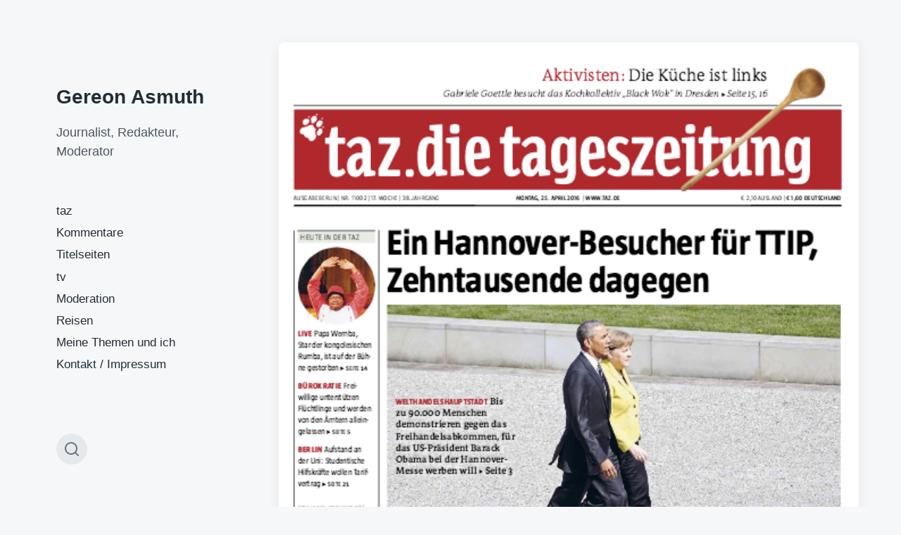

--- FILE ---
content_type: text/html; charset=UTF-8
request_url: https://gereonasmuth.de/obama-ttip-und-die-demonstranten
body_size: 20010
content:
<!DOCTYPE html>


<html class="no-js" lang="de">

	<head>

		<meta http-equiv="content-type" content="text/html" charset="UTF-8" />
		<meta name="viewport" content="width=device-width, initial-scale=1.0" >

		<link rel="profile" href="http://gmpg.org/xfn/11">

		<title>Obama, TTIP und die Demonstranten &#8211; Gereon Asmuth</title>
<meta name='robots' content='max-image-preview:large' />
<link rel='dns-prefetch' href='//secure.gravatar.com' />
<link rel='dns-prefetch' href='//stats.wp.com' />
<link rel='dns-prefetch' href='//v0.wordpress.com' />
<link rel='preconnect' href='//i0.wp.com' />
<link rel="alternate" type="application/rss+xml" title="Gereon Asmuth &raquo; Feed" href="https://gereonasmuth.de/feed" />
<link rel="alternate" type="application/rss+xml" title="Gereon Asmuth &raquo; Kommentar-Feed" href="https://gereonasmuth.de/comments/feed" />
<link rel="alternate" type="application/rss+xml" title="Gereon Asmuth &raquo; Obama, TTIP und die Demonstranten-Kommentar-Feed" href="https://gereonasmuth.de/obama-ttip-und-die-demonstranten/feed" />
<link rel="alternate" title="oEmbed (JSON)" type="application/json+oembed" href="https://gereonasmuth.de/wp-json/oembed/1.0/embed?url=https%3A%2F%2Fgereonasmuth.de%2Fobama-ttip-und-die-demonstranten" />
<link rel="alternate" title="oEmbed (XML)" type="text/xml+oembed" href="https://gereonasmuth.de/wp-json/oembed/1.0/embed?url=https%3A%2F%2Fgereonasmuth.de%2Fobama-ttip-und-die-demonstranten&#038;format=xml" />
		<!-- This site uses the Google Analytics by ExactMetrics plugin v8.11.1 - Using Analytics tracking - https://www.exactmetrics.com/ -->
							<script src="//www.googletagmanager.com/gtag/js?id=G-QJKK9DPW72"  data-cfasync="false" data-wpfc-render="false" type="text/javascript" async></script>
			<script data-cfasync="false" data-wpfc-render="false" type="text/javascript">
				var em_version = '8.11.1';
				var em_track_user = true;
				var em_no_track_reason = '';
								var ExactMetricsDefaultLocations = {"page_location":"https:\/\/gereonasmuth.de\/obama-ttip-und-die-demonstranten\/"};
								if ( typeof ExactMetricsPrivacyGuardFilter === 'function' ) {
					var ExactMetricsLocations = (typeof ExactMetricsExcludeQuery === 'object') ? ExactMetricsPrivacyGuardFilter( ExactMetricsExcludeQuery ) : ExactMetricsPrivacyGuardFilter( ExactMetricsDefaultLocations );
				} else {
					var ExactMetricsLocations = (typeof ExactMetricsExcludeQuery === 'object') ? ExactMetricsExcludeQuery : ExactMetricsDefaultLocations;
				}

								var disableStrs = [
										'ga-disable-G-QJKK9DPW72',
									];

				/* Function to detect opted out users */
				function __gtagTrackerIsOptedOut() {
					for (var index = 0; index < disableStrs.length; index++) {
						if (document.cookie.indexOf(disableStrs[index] + '=true') > -1) {
							return true;
						}
					}

					return false;
				}

				/* Disable tracking if the opt-out cookie exists. */
				if (__gtagTrackerIsOptedOut()) {
					for (var index = 0; index < disableStrs.length; index++) {
						window[disableStrs[index]] = true;
					}
				}

				/* Opt-out function */
				function __gtagTrackerOptout() {
					for (var index = 0; index < disableStrs.length; index++) {
						document.cookie = disableStrs[index] + '=true; expires=Thu, 31 Dec 2099 23:59:59 UTC; path=/';
						window[disableStrs[index]] = true;
					}
				}

				if ('undefined' === typeof gaOptout) {
					function gaOptout() {
						__gtagTrackerOptout();
					}
				}
								window.dataLayer = window.dataLayer || [];

				window.ExactMetricsDualTracker = {
					helpers: {},
					trackers: {},
				};
				if (em_track_user) {
					function __gtagDataLayer() {
						dataLayer.push(arguments);
					}

					function __gtagTracker(type, name, parameters) {
						if (!parameters) {
							parameters = {};
						}

						if (parameters.send_to) {
							__gtagDataLayer.apply(null, arguments);
							return;
						}

						if (type === 'event') {
														parameters.send_to = exactmetrics_frontend.v4_id;
							var hookName = name;
							if (typeof parameters['event_category'] !== 'undefined') {
								hookName = parameters['event_category'] + ':' + name;
							}

							if (typeof ExactMetricsDualTracker.trackers[hookName] !== 'undefined') {
								ExactMetricsDualTracker.trackers[hookName](parameters);
							} else {
								__gtagDataLayer('event', name, parameters);
							}
							
						} else {
							__gtagDataLayer.apply(null, arguments);
						}
					}

					__gtagTracker('js', new Date());
					__gtagTracker('set', {
						'developer_id.dNDMyYj': true,
											});
					if ( ExactMetricsLocations.page_location ) {
						__gtagTracker('set', ExactMetricsLocations);
					}
										__gtagTracker('config', 'G-QJKK9DPW72', {"forceSSL":"true"} );
										window.gtag = __gtagTracker;										(function () {
						/* https://developers.google.com/analytics/devguides/collection/analyticsjs/ */
						/* ga and __gaTracker compatibility shim. */
						var noopfn = function () {
							return null;
						};
						var newtracker = function () {
							return new Tracker();
						};
						var Tracker = function () {
							return null;
						};
						var p = Tracker.prototype;
						p.get = noopfn;
						p.set = noopfn;
						p.send = function () {
							var args = Array.prototype.slice.call(arguments);
							args.unshift('send');
							__gaTracker.apply(null, args);
						};
						var __gaTracker = function () {
							var len = arguments.length;
							if (len === 0) {
								return;
							}
							var f = arguments[len - 1];
							if (typeof f !== 'object' || f === null || typeof f.hitCallback !== 'function') {
								if ('send' === arguments[0]) {
									var hitConverted, hitObject = false, action;
									if ('event' === arguments[1]) {
										if ('undefined' !== typeof arguments[3]) {
											hitObject = {
												'eventAction': arguments[3],
												'eventCategory': arguments[2],
												'eventLabel': arguments[4],
												'value': arguments[5] ? arguments[5] : 1,
											}
										}
									}
									if ('pageview' === arguments[1]) {
										if ('undefined' !== typeof arguments[2]) {
											hitObject = {
												'eventAction': 'page_view',
												'page_path': arguments[2],
											}
										}
									}
									if (typeof arguments[2] === 'object') {
										hitObject = arguments[2];
									}
									if (typeof arguments[5] === 'object') {
										Object.assign(hitObject, arguments[5]);
									}
									if ('undefined' !== typeof arguments[1].hitType) {
										hitObject = arguments[1];
										if ('pageview' === hitObject.hitType) {
											hitObject.eventAction = 'page_view';
										}
									}
									if (hitObject) {
										action = 'timing' === arguments[1].hitType ? 'timing_complete' : hitObject.eventAction;
										hitConverted = mapArgs(hitObject);
										__gtagTracker('event', action, hitConverted);
									}
								}
								return;
							}

							function mapArgs(args) {
								var arg, hit = {};
								var gaMap = {
									'eventCategory': 'event_category',
									'eventAction': 'event_action',
									'eventLabel': 'event_label',
									'eventValue': 'event_value',
									'nonInteraction': 'non_interaction',
									'timingCategory': 'event_category',
									'timingVar': 'name',
									'timingValue': 'value',
									'timingLabel': 'event_label',
									'page': 'page_path',
									'location': 'page_location',
									'title': 'page_title',
									'referrer' : 'page_referrer',
								};
								for (arg in args) {
																		if (!(!args.hasOwnProperty(arg) || !gaMap.hasOwnProperty(arg))) {
										hit[gaMap[arg]] = args[arg];
									} else {
										hit[arg] = args[arg];
									}
								}
								return hit;
							}

							try {
								f.hitCallback();
							} catch (ex) {
							}
						};
						__gaTracker.create = newtracker;
						__gaTracker.getByName = newtracker;
						__gaTracker.getAll = function () {
							return [];
						};
						__gaTracker.remove = noopfn;
						__gaTracker.loaded = true;
						window['__gaTracker'] = __gaTracker;
					})();
									} else {
										console.log("");
					(function () {
						function __gtagTracker() {
							return null;
						}

						window['__gtagTracker'] = __gtagTracker;
						window['gtag'] = __gtagTracker;
					})();
									}
			</script>
							<!-- / Google Analytics by ExactMetrics -->
		<style id='wp-img-auto-sizes-contain-inline-css' type='text/css'>
img:is([sizes=auto i],[sizes^="auto," i]){contain-intrinsic-size:3000px 1500px}
/*# sourceURL=wp-img-auto-sizes-contain-inline-css */
</style>
<link rel='stylesheet' id='jetpack_related-posts-css' href='https://gereonasmuth.de/wp-content/plugins/jetpack/modules/related-posts/related-posts.css?ver=20240116' type='text/css' media='all' />
<style id='wp-emoji-styles-inline-css' type='text/css'>

	img.wp-smiley, img.emoji {
		display: inline !important;
		border: none !important;
		box-shadow: none !important;
		height: 1em !important;
		width: 1em !important;
		margin: 0 0.07em !important;
		vertical-align: -0.1em !important;
		background: none !important;
		padding: 0 !important;
	}
/*# sourceURL=wp-emoji-styles-inline-css */
</style>
<style id='wp-block-library-inline-css' type='text/css'>
:root{--wp-block-synced-color:#7a00df;--wp-block-synced-color--rgb:122,0,223;--wp-bound-block-color:var(--wp-block-synced-color);--wp-editor-canvas-background:#ddd;--wp-admin-theme-color:#007cba;--wp-admin-theme-color--rgb:0,124,186;--wp-admin-theme-color-darker-10:#006ba1;--wp-admin-theme-color-darker-10--rgb:0,107,160.5;--wp-admin-theme-color-darker-20:#005a87;--wp-admin-theme-color-darker-20--rgb:0,90,135;--wp-admin-border-width-focus:2px}@media (min-resolution:192dpi){:root{--wp-admin-border-width-focus:1.5px}}.wp-element-button{cursor:pointer}:root .has-very-light-gray-background-color{background-color:#eee}:root .has-very-dark-gray-background-color{background-color:#313131}:root .has-very-light-gray-color{color:#eee}:root .has-very-dark-gray-color{color:#313131}:root .has-vivid-green-cyan-to-vivid-cyan-blue-gradient-background{background:linear-gradient(135deg,#00d084,#0693e3)}:root .has-purple-crush-gradient-background{background:linear-gradient(135deg,#34e2e4,#4721fb 50%,#ab1dfe)}:root .has-hazy-dawn-gradient-background{background:linear-gradient(135deg,#faaca8,#dad0ec)}:root .has-subdued-olive-gradient-background{background:linear-gradient(135deg,#fafae1,#67a671)}:root .has-atomic-cream-gradient-background{background:linear-gradient(135deg,#fdd79a,#004a59)}:root .has-nightshade-gradient-background{background:linear-gradient(135deg,#330968,#31cdcf)}:root .has-midnight-gradient-background{background:linear-gradient(135deg,#020381,#2874fc)}:root{--wp--preset--font-size--normal:16px;--wp--preset--font-size--huge:42px}.has-regular-font-size{font-size:1em}.has-larger-font-size{font-size:2.625em}.has-normal-font-size{font-size:var(--wp--preset--font-size--normal)}.has-huge-font-size{font-size:var(--wp--preset--font-size--huge)}.has-text-align-center{text-align:center}.has-text-align-left{text-align:left}.has-text-align-right{text-align:right}.has-fit-text{white-space:nowrap!important}#end-resizable-editor-section{display:none}.aligncenter{clear:both}.items-justified-left{justify-content:flex-start}.items-justified-center{justify-content:center}.items-justified-right{justify-content:flex-end}.items-justified-space-between{justify-content:space-between}.screen-reader-text{border:0;clip-path:inset(50%);height:1px;margin:-1px;overflow:hidden;padding:0;position:absolute;width:1px;word-wrap:normal!important}.screen-reader-text:focus{background-color:#ddd;clip-path:none;color:#444;display:block;font-size:1em;height:auto;left:5px;line-height:normal;padding:15px 23px 14px;text-decoration:none;top:5px;width:auto;z-index:100000}html :where(.has-border-color){border-style:solid}html :where([style*=border-top-color]){border-top-style:solid}html :where([style*=border-right-color]){border-right-style:solid}html :where([style*=border-bottom-color]){border-bottom-style:solid}html :where([style*=border-left-color]){border-left-style:solid}html :where([style*=border-width]){border-style:solid}html :where([style*=border-top-width]){border-top-style:solid}html :where([style*=border-right-width]){border-right-style:solid}html :where([style*=border-bottom-width]){border-bottom-style:solid}html :where([style*=border-left-width]){border-left-style:solid}html :where(img[class*=wp-image-]){height:auto;max-width:100%}:where(figure){margin:0 0 1em}html :where(.is-position-sticky){--wp-admin--admin-bar--position-offset:var(--wp-admin--admin-bar--height,0px)}@media screen and (max-width:600px){html :where(.is-position-sticky){--wp-admin--admin-bar--position-offset:0px}}

/*# sourceURL=wp-block-library-inline-css */
</style><style id='global-styles-inline-css' type='text/css'>
:root{--wp--preset--aspect-ratio--square: 1;--wp--preset--aspect-ratio--4-3: 4/3;--wp--preset--aspect-ratio--3-4: 3/4;--wp--preset--aspect-ratio--3-2: 3/2;--wp--preset--aspect-ratio--2-3: 2/3;--wp--preset--aspect-ratio--16-9: 16/9;--wp--preset--aspect-ratio--9-16: 9/16;--wp--preset--color--black: #232D37;--wp--preset--color--cyan-bluish-gray: #abb8c3;--wp--preset--color--white: #FFF;--wp--preset--color--pale-pink: #f78da7;--wp--preset--color--vivid-red: #cf2e2e;--wp--preset--color--luminous-vivid-orange: #ff6900;--wp--preset--color--luminous-vivid-amber: #fcb900;--wp--preset--color--light-green-cyan: #7bdcb5;--wp--preset--color--vivid-green-cyan: #00d084;--wp--preset--color--pale-cyan-blue: #8ed1fc;--wp--preset--color--vivid-cyan-blue: #0693e3;--wp--preset--color--vivid-purple: #9b51e0;--wp--preset--color--darkest-gray: #4B555F;--wp--preset--color--darker-gray: #69737D;--wp--preset--color--gray: #9BA5AF;--wp--preset--color--light-gray: #DCDFE2;--wp--preset--color--lightest-gray: #E6E9EC;--wp--preset--gradient--vivid-cyan-blue-to-vivid-purple: linear-gradient(135deg,rgb(6,147,227) 0%,rgb(155,81,224) 100%);--wp--preset--gradient--light-green-cyan-to-vivid-green-cyan: linear-gradient(135deg,rgb(122,220,180) 0%,rgb(0,208,130) 100%);--wp--preset--gradient--luminous-vivid-amber-to-luminous-vivid-orange: linear-gradient(135deg,rgb(252,185,0) 0%,rgb(255,105,0) 100%);--wp--preset--gradient--luminous-vivid-orange-to-vivid-red: linear-gradient(135deg,rgb(255,105,0) 0%,rgb(207,46,46) 100%);--wp--preset--gradient--very-light-gray-to-cyan-bluish-gray: linear-gradient(135deg,rgb(238,238,238) 0%,rgb(169,184,195) 100%);--wp--preset--gradient--cool-to-warm-spectrum: linear-gradient(135deg,rgb(74,234,220) 0%,rgb(151,120,209) 20%,rgb(207,42,186) 40%,rgb(238,44,130) 60%,rgb(251,105,98) 80%,rgb(254,248,76) 100%);--wp--preset--gradient--blush-light-purple: linear-gradient(135deg,rgb(255,206,236) 0%,rgb(152,150,240) 100%);--wp--preset--gradient--blush-bordeaux: linear-gradient(135deg,rgb(254,205,165) 0%,rgb(254,45,45) 50%,rgb(107,0,62) 100%);--wp--preset--gradient--luminous-dusk: linear-gradient(135deg,rgb(255,203,112) 0%,rgb(199,81,192) 50%,rgb(65,88,208) 100%);--wp--preset--gradient--pale-ocean: linear-gradient(135deg,rgb(255,245,203) 0%,rgb(182,227,212) 50%,rgb(51,167,181) 100%);--wp--preset--gradient--electric-grass: linear-gradient(135deg,rgb(202,248,128) 0%,rgb(113,206,126) 100%);--wp--preset--gradient--midnight: linear-gradient(135deg,rgb(2,3,129) 0%,rgb(40,116,252) 100%);--wp--preset--font-size--small: 16px;--wp--preset--font-size--medium: 20px;--wp--preset--font-size--large: 24px;--wp--preset--font-size--x-large: 42px;--wp--preset--font-size--normal: 19px;--wp--preset--font-size--larger: 32px;--wp--preset--spacing--20: 0.44rem;--wp--preset--spacing--30: 0.67rem;--wp--preset--spacing--40: 1rem;--wp--preset--spacing--50: 1.5rem;--wp--preset--spacing--60: 2.25rem;--wp--preset--spacing--70: 3.38rem;--wp--preset--spacing--80: 5.06rem;--wp--preset--shadow--natural: 6px 6px 9px rgba(0, 0, 0, 0.2);--wp--preset--shadow--deep: 12px 12px 50px rgba(0, 0, 0, 0.4);--wp--preset--shadow--sharp: 6px 6px 0px rgba(0, 0, 0, 0.2);--wp--preset--shadow--outlined: 6px 6px 0px -3px rgb(255, 255, 255), 6px 6px rgb(0, 0, 0);--wp--preset--shadow--crisp: 6px 6px 0px rgb(0, 0, 0);}:where(.is-layout-flex){gap: 0.5em;}:where(.is-layout-grid){gap: 0.5em;}body .is-layout-flex{display: flex;}.is-layout-flex{flex-wrap: wrap;align-items: center;}.is-layout-flex > :is(*, div){margin: 0;}body .is-layout-grid{display: grid;}.is-layout-grid > :is(*, div){margin: 0;}:where(.wp-block-columns.is-layout-flex){gap: 2em;}:where(.wp-block-columns.is-layout-grid){gap: 2em;}:where(.wp-block-post-template.is-layout-flex){gap: 1.25em;}:where(.wp-block-post-template.is-layout-grid){gap: 1.25em;}.has-black-color{color: var(--wp--preset--color--black) !important;}.has-cyan-bluish-gray-color{color: var(--wp--preset--color--cyan-bluish-gray) !important;}.has-white-color{color: var(--wp--preset--color--white) !important;}.has-pale-pink-color{color: var(--wp--preset--color--pale-pink) !important;}.has-vivid-red-color{color: var(--wp--preset--color--vivid-red) !important;}.has-luminous-vivid-orange-color{color: var(--wp--preset--color--luminous-vivid-orange) !important;}.has-luminous-vivid-amber-color{color: var(--wp--preset--color--luminous-vivid-amber) !important;}.has-light-green-cyan-color{color: var(--wp--preset--color--light-green-cyan) !important;}.has-vivid-green-cyan-color{color: var(--wp--preset--color--vivid-green-cyan) !important;}.has-pale-cyan-blue-color{color: var(--wp--preset--color--pale-cyan-blue) !important;}.has-vivid-cyan-blue-color{color: var(--wp--preset--color--vivid-cyan-blue) !important;}.has-vivid-purple-color{color: var(--wp--preset--color--vivid-purple) !important;}.has-black-background-color{background-color: var(--wp--preset--color--black) !important;}.has-cyan-bluish-gray-background-color{background-color: var(--wp--preset--color--cyan-bluish-gray) !important;}.has-white-background-color{background-color: var(--wp--preset--color--white) !important;}.has-pale-pink-background-color{background-color: var(--wp--preset--color--pale-pink) !important;}.has-vivid-red-background-color{background-color: var(--wp--preset--color--vivid-red) !important;}.has-luminous-vivid-orange-background-color{background-color: var(--wp--preset--color--luminous-vivid-orange) !important;}.has-luminous-vivid-amber-background-color{background-color: var(--wp--preset--color--luminous-vivid-amber) !important;}.has-light-green-cyan-background-color{background-color: var(--wp--preset--color--light-green-cyan) !important;}.has-vivid-green-cyan-background-color{background-color: var(--wp--preset--color--vivid-green-cyan) !important;}.has-pale-cyan-blue-background-color{background-color: var(--wp--preset--color--pale-cyan-blue) !important;}.has-vivid-cyan-blue-background-color{background-color: var(--wp--preset--color--vivid-cyan-blue) !important;}.has-vivid-purple-background-color{background-color: var(--wp--preset--color--vivid-purple) !important;}.has-black-border-color{border-color: var(--wp--preset--color--black) !important;}.has-cyan-bluish-gray-border-color{border-color: var(--wp--preset--color--cyan-bluish-gray) !important;}.has-white-border-color{border-color: var(--wp--preset--color--white) !important;}.has-pale-pink-border-color{border-color: var(--wp--preset--color--pale-pink) !important;}.has-vivid-red-border-color{border-color: var(--wp--preset--color--vivid-red) !important;}.has-luminous-vivid-orange-border-color{border-color: var(--wp--preset--color--luminous-vivid-orange) !important;}.has-luminous-vivid-amber-border-color{border-color: var(--wp--preset--color--luminous-vivid-amber) !important;}.has-light-green-cyan-border-color{border-color: var(--wp--preset--color--light-green-cyan) !important;}.has-vivid-green-cyan-border-color{border-color: var(--wp--preset--color--vivid-green-cyan) !important;}.has-pale-cyan-blue-border-color{border-color: var(--wp--preset--color--pale-cyan-blue) !important;}.has-vivid-cyan-blue-border-color{border-color: var(--wp--preset--color--vivid-cyan-blue) !important;}.has-vivid-purple-border-color{border-color: var(--wp--preset--color--vivid-purple) !important;}.has-vivid-cyan-blue-to-vivid-purple-gradient-background{background: var(--wp--preset--gradient--vivid-cyan-blue-to-vivid-purple) !important;}.has-light-green-cyan-to-vivid-green-cyan-gradient-background{background: var(--wp--preset--gradient--light-green-cyan-to-vivid-green-cyan) !important;}.has-luminous-vivid-amber-to-luminous-vivid-orange-gradient-background{background: var(--wp--preset--gradient--luminous-vivid-amber-to-luminous-vivid-orange) !important;}.has-luminous-vivid-orange-to-vivid-red-gradient-background{background: var(--wp--preset--gradient--luminous-vivid-orange-to-vivid-red) !important;}.has-very-light-gray-to-cyan-bluish-gray-gradient-background{background: var(--wp--preset--gradient--very-light-gray-to-cyan-bluish-gray) !important;}.has-cool-to-warm-spectrum-gradient-background{background: var(--wp--preset--gradient--cool-to-warm-spectrum) !important;}.has-blush-light-purple-gradient-background{background: var(--wp--preset--gradient--blush-light-purple) !important;}.has-blush-bordeaux-gradient-background{background: var(--wp--preset--gradient--blush-bordeaux) !important;}.has-luminous-dusk-gradient-background{background: var(--wp--preset--gradient--luminous-dusk) !important;}.has-pale-ocean-gradient-background{background: var(--wp--preset--gradient--pale-ocean) !important;}.has-electric-grass-gradient-background{background: var(--wp--preset--gradient--electric-grass) !important;}.has-midnight-gradient-background{background: var(--wp--preset--gradient--midnight) !important;}.has-small-font-size{font-size: var(--wp--preset--font-size--small) !important;}.has-medium-font-size{font-size: var(--wp--preset--font-size--medium) !important;}.has-large-font-size{font-size: var(--wp--preset--font-size--large) !important;}.has-x-large-font-size{font-size: var(--wp--preset--font-size--x-large) !important;}
/*# sourceURL=global-styles-inline-css */
</style>

<style id='classic-theme-styles-inline-css' type='text/css'>
/*! This file is auto-generated */
.wp-block-button__link{color:#fff;background-color:#32373c;border-radius:9999px;box-shadow:none;text-decoration:none;padding:calc(.667em + 2px) calc(1.333em + 2px);font-size:1.125em}.wp-block-file__button{background:#32373c;color:#fff;text-decoration:none}
/*# sourceURL=/wp-includes/css/classic-themes.min.css */
</style>
<link rel='stylesheet' id='koji-style-css' href='https://gereonasmuth.de/wp-content/themes/koji/style.css?ver=2.1' type='text/css' media='all' />
<link rel='stylesheet' id='sharedaddy-css' href='https://gereonasmuth.de/wp-content/plugins/jetpack/modules/sharedaddy/sharing.css?ver=15.4' type='text/css' media='all' />
<link rel='stylesheet' id='social-logos-css' href='https://gereonasmuth.de/wp-content/plugins/jetpack/_inc/social-logos/social-logos.min.css?ver=15.4' type='text/css' media='all' />
<script type="text/javascript" id="jetpack_related-posts-js-extra">
/* <![CDATA[ */
var related_posts_js_options = {"post_heading":"h4"};
//# sourceURL=jetpack_related-posts-js-extra
/* ]]> */
</script>
<script type="text/javascript" src="https://gereonasmuth.de/wp-content/plugins/jetpack/_inc/build/related-posts/related-posts.min.js?ver=20240116" id="jetpack_related-posts-js"></script>
<script type="text/javascript" src="https://gereonasmuth.de/wp-content/plugins/google-analytics-dashboard-for-wp/assets/js/frontend-gtag.min.js?ver=8.11.1" id="exactmetrics-frontend-script-js" async="async" data-wp-strategy="async"></script>
<script data-cfasync="false" data-wpfc-render="false" type="text/javascript" id='exactmetrics-frontend-script-js-extra'>/* <![CDATA[ */
var exactmetrics_frontend = {"js_events_tracking":"true","download_extensions":"zip,mp3,mpeg,pdf,docx,pptx,xlsx,rar","inbound_paths":"[{\"path\":\"\\\/go\\\/\",\"label\":\"affiliate\"},{\"path\":\"\\\/recommend\\\/\",\"label\":\"affiliate\"}]","home_url":"https:\/\/gereonasmuth.de","hash_tracking":"false","v4_id":"G-QJKK9DPW72"};/* ]]> */
</script>
<script type="text/javascript" src="https://gereonasmuth.de/wp-includes/js/jquery/jquery.min.js?ver=3.7.1" id="jquery-core-js"></script>
<script type="text/javascript" src="https://gereonasmuth.de/wp-includes/js/jquery/jquery-migrate.min.js?ver=3.4.1" id="jquery-migrate-js"></script>
<link rel="https://api.w.org/" href="https://gereonasmuth.de/wp-json/" /><link rel="alternate" title="JSON" type="application/json" href="https://gereonasmuth.de/wp-json/wp/v2/posts/1206" /><link rel="EditURI" type="application/rsd+xml" title="RSD" href="https://gereonasmuth.de/xmlrpc.php?rsd" />
<meta name="generator" content="WordPress 6.9" />
<link rel="canonical" href="https://gereonasmuth.de/obama-ttip-und-die-demonstranten" />
<link rel='shortlink' href='https://wp.me/p6sFjC-js' />
	<style>img#wpstats{display:none}</style>
		
        <script type="text/javascript">
            var jQueryMigrateHelperHasSentDowngrade = false;

			window.onerror = function( msg, url, line, col, error ) {
				// Break out early, do not processing if a downgrade reqeust was already sent.
				if ( jQueryMigrateHelperHasSentDowngrade ) {
					return true;
                }

				var xhr = new XMLHttpRequest();
				var nonce = 'a99dda2e88';
				var jQueryFunctions = [
					'andSelf',
					'browser',
					'live',
					'boxModel',
					'support.boxModel',
					'size',
					'swap',
					'clean',
					'sub',
                ];
				var match_pattern = /\)\.(.+?) is not a function/;
                var erroredFunction = msg.match( match_pattern );

                // If there was no matching functions, do not try to downgrade.
                if ( null === erroredFunction || typeof erroredFunction !== 'object' || typeof erroredFunction[1] === "undefined" || -1 === jQueryFunctions.indexOf( erroredFunction[1] ) ) {
                    return true;
                }

                // Set that we've now attempted a downgrade request.
                jQueryMigrateHelperHasSentDowngrade = true;

				xhr.open( 'POST', 'https://gereonasmuth.de/wp-admin/admin-ajax.php' );
				xhr.setRequestHeader( 'Content-Type', 'application/x-www-form-urlencoded' );
				xhr.onload = function () {
					var response,
                        reload = false;

					if ( 200 === xhr.status ) {
                        try {
                        	response = JSON.parse( xhr.response );

                        	reload = response.data.reload;
                        } catch ( e ) {
                        	reload = false;
                        }
                    }

					// Automatically reload the page if a deprecation caused an automatic downgrade, ensure visitors get the best possible experience.
					if ( reload ) {
						location.reload();
                    }
				};

				xhr.send( encodeURI( 'action=jquery-migrate-downgrade-version&_wpnonce=' + nonce ) );

				// Suppress error alerts in older browsers
				return true;
			}
        </script>

				<script>document.documentElement.className = document.documentElement.className.replace( 'no-js', 'js' );</script>
		
<!-- Jetpack Open Graph Tags -->
<meta property="og:type" content="article" />
<meta property="og:title" content="Obama, TTIP und die Demonstranten" />
<meta property="og:url" content="https://gereonasmuth.de/obama-ttip-und-die-demonstranten" />
<meta property="og:description" content="Ein Titel, der sich nach dem demonstrativen Aufgelaufe am Wochenende in Hannover von allein erklärt (wie jede funtkionierende Titelseite): &nbsp; Und &#8222;verboten&#8220;? Sagt irgendwas zur FDP …" />
<meta property="article:published_time" content="2016-04-25T16:21:43+00:00" />
<meta property="article:modified_time" content="2016-04-25T18:37:59+00:00" />
<meta property="og:site_name" content="Gereon Asmuth" />
<meta property="og:image" content="https://i0.wp.com/gereonasmuth.de/wp-content/uploads/2016/04/Bildschirmfoto-2016-04-25-um-20.20.39.png?fit=511%2C551&#038;ssl=1" />
<meta property="og:image:width" content="511" />
<meta property="og:image:height" content="551" />
<meta property="og:image:alt" content="" />
<meta property="og:locale" content="de_DE" />
<meta name="twitter:text:title" content="Obama, TTIP und die Demonstranten" />
<meta name="twitter:image" content="https://i0.wp.com/gereonasmuth.de/wp-content/uploads/2016/04/Bildschirmfoto-2016-04-25-um-20.20.39.png?fit=511%2C551&#038;ssl=1&#038;w=640" />
<meta name="twitter:card" content="summary_large_image" />

<!-- End Jetpack Open Graph Tags -->

	<link rel='stylesheet' id='jetpack-swiper-library-css' href='https://gereonasmuth.de/wp-content/plugins/jetpack/_inc/blocks/swiper.css?ver=15.4' type='text/css' media='all' />
<link rel='stylesheet' id='jetpack-carousel-css' href='https://gereonasmuth.de/wp-content/plugins/jetpack/modules/carousel/jetpack-carousel.css?ver=15.4' type='text/css' media='all' />
</head>

	<body class="wp-singular post-template-default single single-post postid-1206 single-format-standard wp-theme-koji pagination-type-scroll has-post-thumbnail">

		
		<div id="site-wrapper">

			<header id="site-header" role="banner">

				<a class="skip-link" href="#site-content">Zum Inhalt springen</a>
				<a class="skip-link" href="#main-menu">Zum Hauptmenü springen</a>

				<div class="header-top section-inner">

					
						<p class="site-title"><a href="https://gereonasmuth.de/">Gereon Asmuth</a></p>

					
					<button type="button" aria-pressed="false" class="toggle nav-toggle" data-toggle-target=".mobile-menu-wrapper" data-toggle-scroll-lock="true" data-toggle-attribute="">
						<label>
							<span class="show">Menü</span>
							<span class="hide">Schließen</span>
						</label>
						<div class="bars">
							<div class="bar"></div>
							<div class="bar"></div>
							<div class="bar"></div>
						</div><!-- .bars -->
					</button><!-- .nav-toggle -->

				</div><!-- .header-top -->

				<div class="header-inner section-inner">

					<div class="header-inner-top">

						
							<p class="site-description">Journalist, Redakteur, Moderator</p>

						
						<ul class="site-nav reset-list-style" id="main-menu" role="navigation">
							<li id="menu-item-38" class="menu-item menu-item-type-taxonomy menu-item-object-category current-post-ancestor current-menu-parent current-post-parent menu-item-38"><a href="https://gereonasmuth.de/category/taz">taz</a></li>
<li id="menu-item-3999" class="menu-item menu-item-type-taxonomy menu-item-object-category menu-item-3999"><a href="https://gereonasmuth.de/category/kommentare">Kommentare</a></li>
<li id="menu-item-4001" class="menu-item menu-item-type-taxonomy menu-item-object-category current-post-ancestor current-menu-parent current-post-parent menu-item-4001"><a href="https://gereonasmuth.de/category/titelseiten">Titelseiten</a></li>
<li id="menu-item-39" class="menu-item menu-item-type-taxonomy menu-item-object-category menu-item-39"><a href="https://gereonasmuth.de/category/tv">tv</a></li>
<li id="menu-item-309" class="menu-item menu-item-type-taxonomy menu-item-object-category menu-item-309"><a href="https://gereonasmuth.de/category/moderation">Moderation</a></li>
<li id="menu-item-44" class="menu-item menu-item-type-taxonomy menu-item-object-category menu-item-44"><a href="https://gereonasmuth.de/category/reisen">Reisen</a></li>
<li id="menu-item-4003" class="menu-item menu-item-type-post_type menu-item-object-page menu-item-4003"><a href="https://gereonasmuth.de/ueber">Meine Themen und ich</a></li>
<li id="menu-item-4002" class="menu-item menu-item-type-post_type menu-item-object-page menu-item-4002"><a href="https://gereonasmuth.de/kontakt">Kontakt / Impressum</a></li>
						</ul>

						
					</div><!-- .header-inner-top -->

					<div class="social-menu-wrapper">

						
							<ul class="social-menu reset-list-style social-icons s-icons">

								
									<li class="search-toggle-wrapper"><button type="button" aria-pressed="false" data-toggle-target=".search-overlay" data-set-focus=".search-overlay .search-field" class="toggle search-toggle"><span class="screen-reader-text">Suchfeld umschalten</span></button></li>

									
							</ul><!-- .social-menu -->

						
					</div><!-- .social-menu-wrapper -->

				</div><!-- .header-inner -->

			</header><!-- #site-header -->

			<div class="mobile-menu-wrapper" aria-expanded="false">

				<div class="mobile-menu section-inner">

					<div class="mobile-menu-top">

						
							<p class="site-description">Journalist, Redakteur, Moderator</p>

						
						<ul class="site-nav reset-list-style" id="mobile-menu" role="navigation">
							<li class="page_item page-item-3994"><a href="https://gereonasmuth.de/https-gereonasmuth-de-category-titelseiten">https://gereonasmuth.de/category/titelseiten</a></li>
<li class="page_item page-item-177"><a href="https://gereonasmuth.de/kontakt">Kontakt / Impressum</a></li>
<li class="page_item page-item-158"><a href="https://gereonasmuth.de/ueber">Meine Themen und ich</a></li>
<li class="page_item page-item-3301"><a href="https://gereonasmuth.de/taz-kommentare">taz-Kommentare</a></li>
<li class="page_item page-item-3992"><a href="https://gereonasmuth.de/titelseiten">Titelseiten</a></li>
						</ul>

						
					</div><!-- .mobile-menu-top -->

					<div class="social-menu-wrapper">

						
							<ul class="social-menu reset-list-style social-icons s-icons mobile">

								
									<li class="search-toggle-wrapper"><button type="button" aria-pressed="false" data-toggle-target=".search-overlay" data-set-focus=".search-overlay .search-field" class="toggle search-toggle"><span class="screen-reader-text">Suchfeld umschalten</span></button></li>

									
							</ul><!-- .social-menu -->

						
					</div><!-- .social-menu-wrapper -->

				</div><!-- .mobile-menu -->

			</div><!-- .mobile-menu-wrapper -->

			
				<div class="search-overlay cover-modal" aria-expanded="false">

					<div class="section-inner search-overlay-form-wrapper">
						
<form role="search" method="get" class="search-form" action="https://gereonasmuth.de/">
	<label for="search-form-69703932ac945">
		<span class="screen-reader-text">Suche nach:</span>
		<img aria-hidden="true" src="https://gereonasmuth.de/wp-content/themes/koji/assets/images/icons/spyglass.svg" />
	</label>
	<input type="search" id="search-form-69703932ac945" class="search-field" placeholder="Gib einen Suchbegriff ein" value="" name="s" />
	<button type="submit" class="search-submit screen-reader-text">Suchen</button>
</form>
					</div><!-- .section-inner -->

					<button type="button" class="toggle search-untoggle" data-toggle-target=".search-overlay" data-set-focus=".search-toggle:visible">
						<div class="search-untoggle-inner">
							<img aria-hidden="true" src="https://gereonasmuth.de/wp-content/themes/koji/assets/images/icons/cross.svg" />
						</div>
						<span class="screen-reader-text">Such-Overlay verbergen</span>
					</button><!-- .search-untoggle -->

				</div><!-- .search-overlay -->

			
<main id="site-content" role="main">

	<article class="single-container bg-color-white post-1206 post type-post status-publish format-standard has-post-thumbnail hentry category-taz category-titelseiten category-verboten tag-barack-obama tag-demonstration tag-hannover tag-ttip has-thumbnail" id="post-1206">

	
		<div class="featured-media">

			<img width="210" height="226" src="https://i0.wp.com/gereonasmuth.de/wp-content/uploads/2016/04/Bildschirmfoto-2016-04-25-um-20.20.39.png?fit=210%2C226&amp;ssl=1" class="attachment-post-thumbnail size-post-thumbnail wp-post-image" alt="" decoding="async" srcset="https://i0.wp.com/gereonasmuth.de/wp-content/uploads/2016/04/Bildschirmfoto-2016-04-25-um-20.20.39.png?w=511&amp;ssl=1 511w, https://i0.wp.com/gereonasmuth.de/wp-content/uploads/2016/04/Bildschirmfoto-2016-04-25-um-20.20.39.png?resize=278%2C300&amp;ssl=1 278w, https://i0.wp.com/gereonasmuth.de/wp-content/uploads/2016/04/Bildschirmfoto-2016-04-25-um-20.20.39.png?resize=210%2C226&amp;ssl=1 210w" sizes="(max-width: 210px) 100vw, 210px" data-attachment-id="1207" data-permalink="https://gereonasmuth.de/obama-ttip-und-die-demonstranten/bildschirmfoto-2016-04-25-um-20-20-39" data-orig-file="https://i0.wp.com/gereonasmuth.de/wp-content/uploads/2016/04/Bildschirmfoto-2016-04-25-um-20.20.39.png?fit=511%2C551&amp;ssl=1" data-orig-size="511,551" data-comments-opened="1" data-image-meta="{&quot;aperture&quot;:&quot;0&quot;,&quot;credit&quot;:&quot;&quot;,&quot;camera&quot;:&quot;&quot;,&quot;caption&quot;:&quot;&quot;,&quot;created_timestamp&quot;:&quot;0&quot;,&quot;copyright&quot;:&quot;&quot;,&quot;focal_length&quot;:&quot;0&quot;,&quot;iso&quot;:&quot;0&quot;,&quot;shutter_speed&quot;:&quot;0&quot;,&quot;title&quot;:&quot;&quot;,&quot;orientation&quot;:&quot;0&quot;}" data-image-title="Bildschirmfoto 2016-04-25 um 20.20.39" data-image-description="" data-image-caption="" data-medium-file="https://i0.wp.com/gereonasmuth.de/wp-content/uploads/2016/04/Bildschirmfoto-2016-04-25-um-20.20.39.png?fit=278%2C300&amp;ssl=1" data-large-file="https://i0.wp.com/gereonasmuth.de/wp-content/uploads/2016/04/Bildschirmfoto-2016-04-25-um-20.20.39.png?fit=511%2C551&amp;ssl=1" />
		</div><!-- .featured-media -->

	
	<div class="post-inner section-inner">

		<header class="post-header">

			<h1 class="post-title">Obama, TTIP und die Demonstranten</h1>
		</header><!-- .post-header -->

		<div class="entry-content">

			<p>Ein Titel, der sich nach dem <a href="http://taz.de/Anti-TTIP-Protest-in-Hannover/!5298261/" target="_blank">demonstrativen</a> <a href="http://taz.de/Obama-in-Hannover/!5294997/" target="_blank">Aufgelaufe</a> am Wochenende in Hannover von allein erklärt (wie jede funtkionierende Titelseite):</p>
<p><a href="https://i0.wp.com/gereonasmuth.de/wp-content/uploads/2016/04/Bildschirmfoto-2016-04-25-um-20.20.39.png?ssl=1" rel="attachment wp-att-1207"><img data-recalc-dims="1" fetchpriority="high" decoding="async" data-attachment-id="1207" data-permalink="https://gereonasmuth.de/obama-ttip-und-die-demonstranten/bildschirmfoto-2016-04-25-um-20-20-39" data-orig-file="https://i0.wp.com/gereonasmuth.de/wp-content/uploads/2016/04/Bildschirmfoto-2016-04-25-um-20.20.39.png?fit=511%2C551&amp;ssl=1" data-orig-size="511,551" data-comments-opened="1" data-image-meta="{&quot;aperture&quot;:&quot;0&quot;,&quot;credit&quot;:&quot;&quot;,&quot;camera&quot;:&quot;&quot;,&quot;caption&quot;:&quot;&quot;,&quot;created_timestamp&quot;:&quot;0&quot;,&quot;copyright&quot;:&quot;&quot;,&quot;focal_length&quot;:&quot;0&quot;,&quot;iso&quot;:&quot;0&quot;,&quot;shutter_speed&quot;:&quot;0&quot;,&quot;title&quot;:&quot;&quot;,&quot;orientation&quot;:&quot;0&quot;}" data-image-title="Bildschirmfoto 2016-04-25 um 20.20.39" data-image-description="" data-image-caption="" data-medium-file="https://i0.wp.com/gereonasmuth.de/wp-content/uploads/2016/04/Bildschirmfoto-2016-04-25-um-20.20.39.png?fit=278%2C300&amp;ssl=1" data-large-file="https://i0.wp.com/gereonasmuth.de/wp-content/uploads/2016/04/Bildschirmfoto-2016-04-25-um-20.20.39.png?fit=511%2C551&amp;ssl=1" class="alignnone wp-image-1207 size-full" src="https://i0.wp.com/gereonasmuth.de/wp-content/uploads/2016/04/Bildschirmfoto-2016-04-25-um-20.20.39.png?resize=511%2C551&#038;ssl=1" alt="Bildschirmfoto 2016-04-25 um 20.20.39" width="511" height="551" srcset="https://i0.wp.com/gereonasmuth.de/wp-content/uploads/2016/04/Bildschirmfoto-2016-04-25-um-20.20.39.png?w=511&amp;ssl=1 511w, https://i0.wp.com/gereonasmuth.de/wp-content/uploads/2016/04/Bildschirmfoto-2016-04-25-um-20.20.39.png?resize=278%2C300&amp;ssl=1 278w, https://i0.wp.com/gereonasmuth.de/wp-content/uploads/2016/04/Bildschirmfoto-2016-04-25-um-20.20.39.png?resize=210%2C226&amp;ssl=1 210w" sizes="(max-width: 511px) 100vw, 511px" /></a></p>
<p>&nbsp;</p>
<p>Und &#8222;verboten&#8220;? Sagt irgendwas zur <a href="http://taz.de/Parteitag-der-FDP/!5298262/" target="_blank">FDP</a> und Majestätsbeleidigungen &#8211; selbstredend ohne beleidigend zu werden.</p>
<p><a href="https://i0.wp.com/gereonasmuth.de/wp-content/uploads/2016/04/Bildschirmfoto-2016-04-25-um-20.21.27.png?ssl=1" rel="attachment wp-att-1208"><img data-recalc-dims="1" decoding="async" data-attachment-id="1208" data-permalink="https://gereonasmuth.de/obama-ttip-und-die-demonstranten/bildschirmfoto-2016-04-25-um-20-21-27" data-orig-file="https://i0.wp.com/gereonasmuth.de/wp-content/uploads/2016/04/Bildschirmfoto-2016-04-25-um-20.21.27.png?fit=262%2C560&amp;ssl=1" data-orig-size="262,560" data-comments-opened="1" data-image-meta="{&quot;aperture&quot;:&quot;0&quot;,&quot;credit&quot;:&quot;&quot;,&quot;camera&quot;:&quot;&quot;,&quot;caption&quot;:&quot;&quot;,&quot;created_timestamp&quot;:&quot;0&quot;,&quot;copyright&quot;:&quot;&quot;,&quot;focal_length&quot;:&quot;0&quot;,&quot;iso&quot;:&quot;0&quot;,&quot;shutter_speed&quot;:&quot;0&quot;,&quot;title&quot;:&quot;&quot;,&quot;orientation&quot;:&quot;0&quot;}" data-image-title="Bildschirmfoto 2016-04-25 um 20.21.27" data-image-description="" data-image-caption="" data-medium-file="https://i0.wp.com/gereonasmuth.de/wp-content/uploads/2016/04/Bildschirmfoto-2016-04-25-um-20.21.27.png?fit=140%2C300&amp;ssl=1" data-large-file="https://i0.wp.com/gereonasmuth.de/wp-content/uploads/2016/04/Bildschirmfoto-2016-04-25-um-20.21.27.png?fit=262%2C560&amp;ssl=1" class="alignnone wp-image-1208 size-full" src="https://i0.wp.com/gereonasmuth.de/wp-content/uploads/2016/04/Bildschirmfoto-2016-04-25-um-20.21.27.png?resize=262%2C560&#038;ssl=1" alt="Bildschirmfoto 2016-04-25 um 20.21.27" width="262" height="560" srcset="https://i0.wp.com/gereonasmuth.de/wp-content/uploads/2016/04/Bildschirmfoto-2016-04-25-um-20.21.27.png?w=262&amp;ssl=1 262w, https://i0.wp.com/gereonasmuth.de/wp-content/uploads/2016/04/Bildschirmfoto-2016-04-25-um-20.21.27.png?resize=140%2C300&amp;ssl=1 140w, https://i0.wp.com/gereonasmuth.de/wp-content/uploads/2016/04/Bildschirmfoto-2016-04-25-um-20.21.27.png?resize=210%2C449&amp;ssl=1 210w" sizes="(max-width: 262px) 100vw, 262px" /></a></p>
<div class="sharedaddy sd-sharing-enabled"><div class="robots-nocontent sd-block sd-social sd-social-icon sd-sharing"><h3 class="sd-title">Teilen mit:</h3><div class="sd-content"><ul><li class="share-twitter"><a rel="nofollow noopener noreferrer"
				data-shared="sharing-twitter-1206"
				class="share-twitter sd-button share-icon no-text"
				href="https://gereonasmuth.de/obama-ttip-und-die-demonstranten?share=twitter"
				target="_blank"
				aria-labelledby="sharing-twitter-1206"
				>
				<span id="sharing-twitter-1206" hidden>Klicke, um auf X zu teilen (Wird in neuem Fenster geöffnet)</span>
				<span>X</span>
			</a></li><li class="share-facebook"><a rel="nofollow noopener noreferrer"
				data-shared="sharing-facebook-1206"
				class="share-facebook sd-button share-icon no-text"
				href="https://gereonasmuth.de/obama-ttip-und-die-demonstranten?share=facebook"
				target="_blank"
				aria-labelledby="sharing-facebook-1206"
				>
				<span id="sharing-facebook-1206" hidden>Klick, um auf Facebook zu teilen (Wird in neuem Fenster geöffnet)</span>
				<span>Facebook</span>
			</a></li><li class="share-end"></li></ul></div></div></div>
<div id='jp-relatedposts' class='jp-relatedposts' >
	
</div>
		</div><!-- .entry-content -->

		
			<div class="post-meta-wrapper post-meta-single">

				<ul class="post-meta stack-mobile">

											<li class="post-date">
							<a class="meta-wrapper" href="https://gereonasmuth.de/obama-ttip-und-die-demonstranten" title="Obama, TTIP und die Demonstranten">
								<span class="screen-reader-text">Veröffentlichungsdatum</span>
								<div class="meta-icon"><img aria-hidden="true" src="https://gereonasmuth.de/wp-content/themes/koji/assets/images/icons/calendar.svg" /></div>
								<span class="meta-content">25. April 2016</span>
							</a>
						</li>
											<li class="post-categories meta-wrapper">
							<div class="meta-icon"><img aria-hidden="true" src="https://gereonasmuth.de/wp-content/themes/koji/assets/images/icons/folder.svg" /></div>
							<span class="screen-reader-text">Veröffentlicht in</span>
							<span class="meta-content"><a href="https://gereonasmuth.de/category/taz" rel="category tag">taz</a>, <a href="https://gereonasmuth.de/category/titelseiten" rel="category tag">Titelseiten</a>, <a href="https://gereonasmuth.de/category/verboten" rel="category tag">verboten</a></span>
						</li>
												<li class="post-tags meta-wrapper">
							<div class="meta-icon"><img aria-hidden="true" src="https://gereonasmuth.de/wp-content/themes/koji/assets/images/icons/tag.svg" /></div>
							<span class="screen-reader-text">Schlagwörter</span>
							<span class="meta-content"><a href="https://gereonasmuth.de/tag/barack-obama" rel="tag">Barack Obama</a>, <a href="https://gereonasmuth.de/tag/demonstration" rel="tag">Demonstration</a>, <a href="https://gereonasmuth.de/tag/hannover" rel="tag">Hannover</a>, <a href="https://gereonasmuth.de/tag/ttip" rel="tag">TTIP</a></span>
						</li>
						
				</ul><!-- .post-meta -->

			</div><!-- .post-meta-wrapper -->

			
				<nav class="pagination-single">

					
						<a class="previous-post" href="https://gereonasmuth.de/taz-titel-vattenfall-kauft-sich-raus">
							<span class="arrow">
								<img aria-hidden="true" src="https://gereonasmuth.de/wp-content/themes/koji/assets/images/icons/arrow-left.svg" />
								<span class="screen-reader-text">Vorheriger Beitrag: </span>
							</span>
							<span class="title">taz-Titel: Vattenfall kauft sich raus</span>
						</a>

					
					
						<a class="next-post" href="https://gereonasmuth.de/kretschmann-muss-kanzler-werden-wieso-das-denn-ein-gedankenspiel-zu-bundestagswahl">
							<span class="arrow">
								<img aria-hidden="true" src="https://gereonasmuth.de/wp-content/themes/koji/assets/images/icons/arrow-right.svg" />
								<span class="screen-reader-text">Nächster Beitrag: </span>
							</span>
							<span class="title">Kretschmann muss Kanzler werden. Wieso das denn? Ein Gedankenspiel zu Bundestagswahl</span>
						</a>

					
				</nav><!-- .single-pagination -->

				
			<div class="comments-wrapper">
				
	<div id="respond" class="comment-respond">
		<h3 id="reply-title" class="comment-reply-title">Schreibe einen Kommentar <small><a rel="nofollow" id="cancel-comment-reply-link" href="/obama-ttip-und-die-demonstranten#respond" style="display:none;">Antwort abbrechen</a></small></h3><p class="must-log-in">Du musst <a href="https://gereonasmuth.de/wp-login.php?redirect_to=https%3A%2F%2Fgereonasmuth.de%2Fobama-ttip-und-die-demonstranten">angemeldet</a> sein, um einen Kommentar abzugeben.</p>	</div><!-- #respond -->
				</div><!-- .comments-wrapper -->

		
	</div><!-- .post-inner -->

</article>

		<div class="related-posts section-inner">

			<h2 class="related-posts-title">Ähnliche Beiträge</h2>

			<div class="posts">

				<div class="grid-sizer"></div>

				<article class="preview preview-post do-spot post-979 post type-post status-publish format-standard has-post-thumbnail hentry category-berichte category-taz tag-313 tag-hausbesetzung tag-mainzer-strasse tag-raeumung has-thumbnail" id="post-979">

	<div class="preview-wrapper">

		
			<a href="https://gereonasmuth.de/25-jahre-danach-erinnerungen-an-die-raeumung-der-mainzer-strasse" class="preview-image">

				<img width="517" height="775" src="https://i0.wp.com/gereonasmuth.de/wp-content/uploads/2015/11/Bildschirmfoto-2015-11-14-um-13.48.20.png?fit=517%2C775&amp;ssl=1" class="attachment-koji_preview_image_high_resolution size-koji_preview_image_high_resolution wp-post-image" alt="" decoding="async" loading="lazy" srcset="https://i0.wp.com/gereonasmuth.de/wp-content/uploads/2015/11/Bildschirmfoto-2015-11-14-um-13.48.20.png?w=517&amp;ssl=1 517w, https://i0.wp.com/gereonasmuth.de/wp-content/uploads/2015/11/Bildschirmfoto-2015-11-14-um-13.48.20.png?resize=200%2C300&amp;ssl=1 200w, https://i0.wp.com/gereonasmuth.de/wp-content/uploads/2015/11/Bildschirmfoto-2015-11-14-um-13.48.20.png?resize=210%2C315&amp;ssl=1 210w" sizes="auto, (max-width: 517px) 100vw, 517px" data-attachment-id="980" data-permalink="https://gereonasmuth.de/25-jahre-danach-erinnerungen-an-die-raeumung-der-mainzer-strasse/bildschirmfoto-2015-11-14-um-13-48-20" data-orig-file="https://i0.wp.com/gereonasmuth.de/wp-content/uploads/2015/11/Bildschirmfoto-2015-11-14-um-13.48.20.png?fit=517%2C775&amp;ssl=1" data-orig-size="517,775" data-comments-opened="1" data-image-meta="{&quot;aperture&quot;:&quot;0&quot;,&quot;credit&quot;:&quot;&quot;,&quot;camera&quot;:&quot;&quot;,&quot;caption&quot;:&quot;&quot;,&quot;created_timestamp&quot;:&quot;0&quot;,&quot;copyright&quot;:&quot;&quot;,&quot;focal_length&quot;:&quot;0&quot;,&quot;iso&quot;:&quot;0&quot;,&quot;shutter_speed&quot;:&quot;0&quot;,&quot;title&quot;:&quot;&quot;,&quot;orientation&quot;:&quot;0&quot;}" data-image-title="Bildschirmfoto 2015-11-14 um 13.48.20" data-image-description="" data-image-caption="" data-medium-file="https://i0.wp.com/gereonasmuth.de/wp-content/uploads/2015/11/Bildschirmfoto-2015-11-14-um-13.48.20.png?fit=200%2C300&amp;ssl=1" data-large-file="https://i0.wp.com/gereonasmuth.de/wp-content/uploads/2015/11/Bildschirmfoto-2015-11-14-um-13.48.20.png?fit=517%2C775&amp;ssl=1" />				
			</a>

		
		<div class="preview-inner">

			<h2 class="preview-title"><a href="https://gereonasmuth.de/25-jahre-danach-erinnerungen-an-die-raeumung-der-mainzer-strasse">25 Jahre danach: Erinnerungen an die Räumung der Mainzer Straße</a></h2>

			
			<div class="post-meta-wrapper post-meta-preview">

				<ul class="post-meta">

											<li class="post-date">
							<a class="meta-wrapper" href="https://gereonasmuth.de/25-jahre-danach-erinnerungen-an-die-raeumung-der-mainzer-strasse" title="25 Jahre danach: Erinnerungen an die Räumung der Mainzer Straße">
								<span class="screen-reader-text">Veröffentlichungsdatum</span>
								<div class="meta-icon"><img aria-hidden="true" src="https://gereonasmuth.de/wp-content/themes/koji/assets/images/icons/calendar.svg" /></div>
								<span class="meta-content">14. November 2015</span>
							</a>
						</li>
											<li class="post-categories meta-wrapper">
							<div class="meta-icon"><img aria-hidden="true" src="https://gereonasmuth.de/wp-content/themes/koji/assets/images/icons/folder.svg" /></div>
							<span class="screen-reader-text">Veröffentlicht in</span>
							<span class="meta-content"><a href="https://gereonasmuth.de/category/berichte" rel="category tag">Berichte</a>, <a href="https://gereonasmuth.de/category/taz" rel="category tag">taz</a></span>
						</li>
												<li class="post-tags meta-wrapper">
							<div class="meta-icon"><img aria-hidden="true" src="https://gereonasmuth.de/wp-content/themes/koji/assets/images/icons/tag.svg" /></div>
							<span class="screen-reader-text">Schlagwörter</span>
							<span class="meta-content"><a href="https://gereonasmuth.de/tag/1990" rel="tag">1990</a>, <a href="https://gereonasmuth.de/tag/hausbesetzung" rel="tag">Hausbesetzung</a>, <a href="https://gereonasmuth.de/tag/mainzer-strasse" rel="tag">Mainzer Straße</a>, <a href="https://gereonasmuth.de/tag/raeumung" rel="tag">Räumung</a></span>
						</li>
						
				</ul><!-- .post-meta -->

			</div><!-- .post-meta-wrapper -->

			
		</div><!-- .preview-inner -->

	</div><!-- .preview-wrapper -->

</article>
<article class="preview preview-post do-spot post-4126 post type-post status-publish format-standard has-post-thumbnail hentry category-berichte category-taz tag-lennedreieck tag-mauerbau tag-mauerfall tag-mauerpark tag-potsdamer-platz has-thumbnail" id="post-4126">

	<div class="preview-wrapper">

		
			<a href="https://gereonasmuth.de/der-13-august-die-falsche-markierung-der-mauer-im-mauerpark-und-die-geschichte-eines-gebietsautausches" class="preview-image">

				<img width="800" height="1168" src="https://i0.wp.com/gereonasmuth.de/wp-content/uploads/2025/08/Bildschirmfoto-2025-08-29-um-16.10.49.png?fit=800%2C1168&amp;ssl=1" class="attachment-koji_preview_image_high_resolution size-koji_preview_image_high_resolution wp-post-image" alt="" decoding="async" loading="lazy" srcset="https://i0.wp.com/gereonasmuth.de/wp-content/uploads/2025/08/Bildschirmfoto-2025-08-29-um-16.10.49.png?w=944&amp;ssl=1 944w, https://i0.wp.com/gereonasmuth.de/wp-content/uploads/2025/08/Bildschirmfoto-2025-08-29-um-16.10.49.png?resize=206%2C300&amp;ssl=1 206w, https://i0.wp.com/gereonasmuth.de/wp-content/uploads/2025/08/Bildschirmfoto-2025-08-29-um-16.10.49.png?resize=701%2C1024&amp;ssl=1 701w, https://i0.wp.com/gereonasmuth.de/wp-content/uploads/2025/08/Bildschirmfoto-2025-08-29-um-16.10.49.png?resize=768%2C1121&amp;ssl=1 768w, https://i0.wp.com/gereonasmuth.de/wp-content/uploads/2025/08/Bildschirmfoto-2025-08-29-um-16.10.49.png?resize=400%2C584&amp;ssl=1 400w, https://i0.wp.com/gereonasmuth.de/wp-content/uploads/2025/08/Bildschirmfoto-2025-08-29-um-16.10.49.png?resize=800%2C1168&amp;ssl=1 800w" sizes="auto, (max-width: 800px) 100vw, 800px" data-attachment-id="4115" data-permalink="https://gereonasmuth.de/tyrannenmord-oder-was-schiller-hochhuth-und-el-hotzo-gemein-haben/bildschirmfoto-2025-08-29-um-16-10-49" data-orig-file="https://i0.wp.com/gereonasmuth.de/wp-content/uploads/2025/08/Bildschirmfoto-2025-08-29-um-16.10.49.png?fit=944%2C1378&amp;ssl=1" data-orig-size="944,1378" data-comments-opened="1" data-image-meta="{&quot;aperture&quot;:&quot;0&quot;,&quot;credit&quot;:&quot;&quot;,&quot;camera&quot;:&quot;&quot;,&quot;caption&quot;:&quot;&quot;,&quot;created_timestamp&quot;:&quot;0&quot;,&quot;copyright&quot;:&quot;&quot;,&quot;focal_length&quot;:&quot;0&quot;,&quot;iso&quot;:&quot;0&quot;,&quot;shutter_speed&quot;:&quot;0&quot;,&quot;title&quot;:&quot;&quot;,&quot;orientation&quot;:&quot;0&quot;}" data-image-title="Bildschirmfoto 2025-08-29 um 16.10.49" data-image-description="" data-image-caption="" data-medium-file="https://i0.wp.com/gereonasmuth.de/wp-content/uploads/2025/08/Bildschirmfoto-2025-08-29-um-16.10.49.png?fit=206%2C300&amp;ssl=1" data-large-file="https://i0.wp.com/gereonasmuth.de/wp-content/uploads/2025/08/Bildschirmfoto-2025-08-29-um-16.10.49.png?fit=560%2C818&amp;ssl=1" />				
			</a>

		
		<div class="preview-inner">

			<h2 class="preview-title"><a href="https://gereonasmuth.de/der-13-august-die-falsche-markierung-der-mauer-im-mauerpark-und-die-geschichte-eines-gebietsautausches">Der 13. August, die falsche Markierung der Mauer im Mauerpark und die Geschichte eines Gebietsaustausches</a></h2>

			
			<div class="post-meta-wrapper post-meta-preview">

				<ul class="post-meta">

											<li class="post-date">
							<a class="meta-wrapper" href="https://gereonasmuth.de/der-13-august-die-falsche-markierung-der-mauer-im-mauerpark-und-die-geschichte-eines-gebietsautausches" title="Der 13. August, die falsche Markierung der Mauer im Mauerpark und die Geschichte eines Gebietsaustausches">
								<span class="screen-reader-text">Veröffentlichungsdatum</span>
								<div class="meta-icon"><img aria-hidden="true" src="https://gereonasmuth.de/wp-content/themes/koji/assets/images/icons/calendar.svg" /></div>
								<span class="meta-content">13. August 2025</span>
							</a>
						</li>
											<li class="post-categories meta-wrapper">
							<div class="meta-icon"><img aria-hidden="true" src="https://gereonasmuth.de/wp-content/themes/koji/assets/images/icons/folder.svg" /></div>
							<span class="screen-reader-text">Veröffentlicht in</span>
							<span class="meta-content"><a href="https://gereonasmuth.de/category/berichte" rel="category tag">Berichte</a>, <a href="https://gereonasmuth.de/category/taz" rel="category tag">taz</a></span>
						</li>
												<li class="post-tags meta-wrapper">
							<div class="meta-icon"><img aria-hidden="true" src="https://gereonasmuth.de/wp-content/themes/koji/assets/images/icons/tag.svg" /></div>
							<span class="screen-reader-text">Schlagwörter</span>
							<span class="meta-content"><a href="https://gereonasmuth.de/tag/lennedreieck" rel="tag">Lennédreieck</a>, <a href="https://gereonasmuth.de/tag/mauerbau" rel="tag">Mauerbau</a>, <a href="https://gereonasmuth.de/tag/mauerfall" rel="tag">Mauerfall</a>, <a href="https://gereonasmuth.de/tag/mauerpark" rel="tag">Mauerpark</a>, <a href="https://gereonasmuth.de/tag/potsdamer-platz" rel="tag">Potsdamer Platz</a></span>
						</li>
						
				</ul><!-- .post-meta -->

			</div><!-- .post-meta-wrapper -->

			
		</div><!-- .preview-inner -->

	</div><!-- .preview-wrapper -->

</article>
<article class="preview preview-post do-spot post-1638 post type-post status-publish format-standard has-post-thumbnail hentry category-taz category-titelseiten category-verboten tag-recep-tayyip-erdogan tag-religion tag-tuerkei tag-weihnachten has-thumbnail" id="post-1638">

	<div class="preview-wrapper">

		
			<a href="https://gereonasmuth.de/taz-titel-tuerkische-weihnachten" class="preview-image">

				<img width="504" height="764" src="https://i0.wp.com/gereonasmuth.de/wp-content/uploads/2016/12/Bildschirmfoto-2016-12-26-um-18.53.33.png?fit=504%2C764&amp;ssl=1" class="attachment-koji_preview_image_high_resolution size-koji_preview_image_high_resolution wp-post-image" alt="" decoding="async" loading="lazy" srcset="https://i0.wp.com/gereonasmuth.de/wp-content/uploads/2016/12/Bildschirmfoto-2016-12-26-um-18.53.33.png?w=504&amp;ssl=1 504w, https://i0.wp.com/gereonasmuth.de/wp-content/uploads/2016/12/Bildschirmfoto-2016-12-26-um-18.53.33.png?resize=198%2C300&amp;ssl=1 198w, https://i0.wp.com/gereonasmuth.de/wp-content/uploads/2016/12/Bildschirmfoto-2016-12-26-um-18.53.33.png?resize=210%2C318&amp;ssl=1 210w" sizes="auto, (max-width: 504px) 100vw, 504px" data-attachment-id="1639" data-permalink="https://gereonasmuth.de/taz-titel-tuerkische-weihnachten/bildschirmfoto-2016-12-26-um-18-53-33" data-orig-file="https://i0.wp.com/gereonasmuth.de/wp-content/uploads/2016/12/Bildschirmfoto-2016-12-26-um-18.53.33.png?fit=504%2C764&amp;ssl=1" data-orig-size="504,764" data-comments-opened="1" data-image-meta="{&quot;aperture&quot;:&quot;0&quot;,&quot;credit&quot;:&quot;&quot;,&quot;camera&quot;:&quot;&quot;,&quot;caption&quot;:&quot;&quot;,&quot;created_timestamp&quot;:&quot;0&quot;,&quot;copyright&quot;:&quot;&quot;,&quot;focal_length&quot;:&quot;0&quot;,&quot;iso&quot;:&quot;0&quot;,&quot;shutter_speed&quot;:&quot;0&quot;,&quot;title&quot;:&quot;&quot;,&quot;orientation&quot;:&quot;0&quot;}" data-image-title="Bildschirmfoto 2016-12-26 um 18.53.33" data-image-description="" data-image-caption="" data-medium-file="https://i0.wp.com/gereonasmuth.de/wp-content/uploads/2016/12/Bildschirmfoto-2016-12-26-um-18.53.33.png?fit=198%2C300&amp;ssl=1" data-large-file="https://i0.wp.com/gereonasmuth.de/wp-content/uploads/2016/12/Bildschirmfoto-2016-12-26-um-18.53.33.png?fit=504%2C764&amp;ssl=1" />				
			</a>

		
		<div class="preview-inner">

			<h2 class="preview-title"><a href="https://gereonasmuth.de/taz-titel-tuerkische-weihnachten">taz-Titel: Türkische Weihnachten</a></h2>

			
			<div class="post-meta-wrapper post-meta-preview">

				<ul class="post-meta">

											<li class="post-date">
							<a class="meta-wrapper" href="https://gereonasmuth.de/taz-titel-tuerkische-weihnachten" title="taz-Titel: Türkische Weihnachten">
								<span class="screen-reader-text">Veröffentlichungsdatum</span>
								<div class="meta-icon"><img aria-hidden="true" src="https://gereonasmuth.de/wp-content/themes/koji/assets/images/icons/calendar.svg" /></div>
								<span class="meta-content">20. Dezember 2016</span>
							</a>
						</li>
											<li class="post-categories meta-wrapper">
							<div class="meta-icon"><img aria-hidden="true" src="https://gereonasmuth.de/wp-content/themes/koji/assets/images/icons/folder.svg" /></div>
							<span class="screen-reader-text">Veröffentlicht in</span>
							<span class="meta-content"><a href="https://gereonasmuth.de/category/taz" rel="category tag">taz</a>, <a href="https://gereonasmuth.de/category/titelseiten" rel="category tag">Titelseiten</a>, <a href="https://gereonasmuth.de/category/verboten" rel="category tag">verboten</a></span>
						</li>
												<li class="post-tags meta-wrapper">
							<div class="meta-icon"><img aria-hidden="true" src="https://gereonasmuth.de/wp-content/themes/koji/assets/images/icons/tag.svg" /></div>
							<span class="screen-reader-text">Schlagwörter</span>
							<span class="meta-content"><a href="https://gereonasmuth.de/tag/recep-tayyip-erdogan" rel="tag">Recep Tayyip Erdogan</a>, <a href="https://gereonasmuth.de/tag/religion" rel="tag">Religion</a>, <a href="https://gereonasmuth.de/tag/tuerkei" rel="tag">Türkei</a>, <a href="https://gereonasmuth.de/tag/weihnachten" rel="tag">Weihnachten</a></span>
						</li>
						
				</ul><!-- .post-meta -->

			</div><!-- .post-meta-wrapper -->

			
		</div><!-- .preview-inner -->

	</div><!-- .preview-wrapper -->

</article>
<article class="preview preview-post do-spot post-775 post type-post status-publish format-standard has-post-thumbnail hentry category-taz category-titelseiten category-verboten tag-bundesjustizminister tag-generalbundesanwalt tag-heiko-maas tag-netzpolitik-org tag-spd has-thumbnail" id="post-775">

	<div class="preview-wrapper">

		
			<a href="https://gereonasmuth.de/taz-titel-zum-eklat-zwischen-generalbundesanwalt-range-und-justizminister-maas" class="preview-image">

				<img width="535" height="800" src="https://i0.wp.com/gereonasmuth.de/wp-content/uploads/2015/08/k5krld93.gif?fit=535%2C800&amp;ssl=1" class="attachment-koji_preview_image_high_resolution size-koji_preview_image_high_resolution wp-post-image" alt="" decoding="async" loading="lazy" data-attachment-id="776" data-permalink="https://gereonasmuth.de/taz-titel-zum-eklat-zwischen-generalbundesanwalt-range-und-justizminister-maas/k5krld93" data-orig-file="https://i0.wp.com/gereonasmuth.de/wp-content/uploads/2015/08/k5krld93.gif?fit=535%2C800&amp;ssl=1" data-orig-size="535,800" data-comments-opened="1" data-image-meta="{&quot;aperture&quot;:&quot;0&quot;,&quot;credit&quot;:&quot;&quot;,&quot;camera&quot;:&quot;&quot;,&quot;caption&quot;:&quot;&quot;,&quot;created_timestamp&quot;:&quot;0&quot;,&quot;copyright&quot;:&quot;&quot;,&quot;focal_length&quot;:&quot;0&quot;,&quot;iso&quot;:&quot;0&quot;,&quot;shutter_speed&quot;:&quot;0&quot;,&quot;title&quot;:&quot;&quot;,&quot;orientation&quot;:&quot;0&quot;}" data-image-title="k5krld93" data-image-description="" data-image-caption="" data-medium-file="https://i0.wp.com/gereonasmuth.de/wp-content/uploads/2015/08/k5krld93.gif?fit=201%2C300&amp;ssl=1" data-large-file="https://i0.wp.com/gereonasmuth.de/wp-content/uploads/2015/08/k5krld93.gif?fit=535%2C800&amp;ssl=1" />				
			</a>

		
		<div class="preview-inner">

			<h2 class="preview-title"><a href="https://gereonasmuth.de/taz-titel-zum-eklat-zwischen-generalbundesanwalt-range-und-justizminister-maas">taz-Titel zum Eklat zwischen Generalbundesanwalt Range und Justizminister Maas (mit Aktualisierung (und mit verboten))</a></h2>

			
			<div class="post-meta-wrapper post-meta-preview">

				<ul class="post-meta">

											<li class="post-date">
							<a class="meta-wrapper" href="https://gereonasmuth.de/taz-titel-zum-eklat-zwischen-generalbundesanwalt-range-und-justizminister-maas" title="taz-Titel zum Eklat zwischen Generalbundesanwalt Range und Justizminister Maas (mit Aktualisierung (und mit verboten))">
								<span class="screen-reader-text">Veröffentlichungsdatum</span>
								<div class="meta-icon"><img aria-hidden="true" src="https://gereonasmuth.de/wp-content/themes/koji/assets/images/icons/calendar.svg" /></div>
								<span class="meta-content">4. August 2015</span>
							</a>
						</li>
											<li class="post-categories meta-wrapper">
							<div class="meta-icon"><img aria-hidden="true" src="https://gereonasmuth.de/wp-content/themes/koji/assets/images/icons/folder.svg" /></div>
							<span class="screen-reader-text">Veröffentlicht in</span>
							<span class="meta-content"><a href="https://gereonasmuth.de/category/taz" rel="category tag">taz</a>, <a href="https://gereonasmuth.de/category/titelseiten" rel="category tag">Titelseiten</a>, <a href="https://gereonasmuth.de/category/verboten" rel="category tag">verboten</a></span>
						</li>
												<li class="post-tags meta-wrapper">
							<div class="meta-icon"><img aria-hidden="true" src="https://gereonasmuth.de/wp-content/themes/koji/assets/images/icons/tag.svg" /></div>
							<span class="screen-reader-text">Schlagwörter</span>
							<span class="meta-content"><a href="https://gereonasmuth.de/tag/bundesjustizminister" rel="tag">Bundesjustizminister</a>, <a href="https://gereonasmuth.de/tag/generalbundesanwalt" rel="tag">Generalbundesanwalt</a>, <a href="https://gereonasmuth.de/tag/heiko-maas" rel="tag">Heiko Maas</a>, <a href="https://gereonasmuth.de/tag/netzpolitik-org" rel="tag">netzpolitik.org</a>, <a href="https://gereonasmuth.de/tag/spd" rel="tag">SPD</a></span>
						</li>
						
				</ul><!-- .post-meta -->

			</div><!-- .post-meta-wrapper -->

			
		</div><!-- .preview-inner -->

	</div><!-- .preview-wrapper -->

</article>

			</div><!-- .posts -->

		</div><!-- .related-posts -->

	

</main><!-- #site-content -->

			<footer id="site-footer" role="contentinfo">

				
				<p class="credits">
					Theme von <a href="https://andersnoren.se">Anders Norén</a>				</p><!-- .credits -->

			</footer><!-- #site-footer -->
			
			<script type="speculationrules">
{"prefetch":[{"source":"document","where":{"and":[{"href_matches":"/*"},{"not":{"href_matches":["/wp-*.php","/wp-admin/*","/wp-content/uploads/*","/wp-content/*","/wp-content/plugins/*","/wp-content/themes/koji/*","/*\\?(.+)"]}},{"not":{"selector_matches":"a[rel~=\"nofollow\"]"}},{"not":{"selector_matches":".no-prefetch, .no-prefetch a"}}]},"eagerness":"conservative"}]}
</script>
		<div id="jp-carousel-loading-overlay">
			<div id="jp-carousel-loading-wrapper">
				<span id="jp-carousel-library-loading">&nbsp;</span>
			</div>
		</div>
		<div class="jp-carousel-overlay" style="display: none;">

		<div class="jp-carousel-container">
			<!-- The Carousel Swiper -->
			<div
				class="jp-carousel-wrap swiper jp-carousel-swiper-container jp-carousel-transitions"
				itemscope
				itemtype="https://schema.org/ImageGallery">
				<div class="jp-carousel swiper-wrapper"></div>
				<div class="jp-swiper-button-prev swiper-button-prev">
					<svg width="25" height="24" viewBox="0 0 25 24" fill="none" xmlns="http://www.w3.org/2000/svg">
						<mask id="maskPrev" mask-type="alpha" maskUnits="userSpaceOnUse" x="8" y="6" width="9" height="12">
							<path d="M16.2072 16.59L11.6496 12L16.2072 7.41L14.8041 6L8.8335 12L14.8041 18L16.2072 16.59Z" fill="white"/>
						</mask>
						<g mask="url(#maskPrev)">
							<rect x="0.579102" width="23.8823" height="24" fill="#FFFFFF"/>
						</g>
					</svg>
				</div>
				<div class="jp-swiper-button-next swiper-button-next">
					<svg width="25" height="24" viewBox="0 0 25 24" fill="none" xmlns="http://www.w3.org/2000/svg">
						<mask id="maskNext" mask-type="alpha" maskUnits="userSpaceOnUse" x="8" y="6" width="8" height="12">
							<path d="M8.59814 16.59L13.1557 12L8.59814 7.41L10.0012 6L15.9718 12L10.0012 18L8.59814 16.59Z" fill="white"/>
						</mask>
						<g mask="url(#maskNext)">
							<rect x="0.34375" width="23.8822" height="24" fill="#FFFFFF"/>
						</g>
					</svg>
				</div>
			</div>
			<!-- The main close buton -->
			<div class="jp-carousel-close-hint">
				<svg width="25" height="24" viewBox="0 0 25 24" fill="none" xmlns="http://www.w3.org/2000/svg">
					<mask id="maskClose" mask-type="alpha" maskUnits="userSpaceOnUse" x="5" y="5" width="15" height="14">
						<path d="M19.3166 6.41L17.9135 5L12.3509 10.59L6.78834 5L5.38525 6.41L10.9478 12L5.38525 17.59L6.78834 19L12.3509 13.41L17.9135 19L19.3166 17.59L13.754 12L19.3166 6.41Z" fill="white"/>
					</mask>
					<g mask="url(#maskClose)">
						<rect x="0.409668" width="23.8823" height="24" fill="#FFFFFF"/>
					</g>
				</svg>
			</div>
			<!-- Image info, comments and meta -->
			<div class="jp-carousel-info">
				<div class="jp-carousel-info-footer">
					<div class="jp-carousel-pagination-container">
						<div class="jp-swiper-pagination swiper-pagination"></div>
						<div class="jp-carousel-pagination"></div>
					</div>
					<div class="jp-carousel-photo-title-container">
						<h2 class="jp-carousel-photo-caption"></h2>
					</div>
					<div class="jp-carousel-photo-icons-container">
						<a href="#" class="jp-carousel-icon-btn jp-carousel-icon-info" aria-label="Sichtbarkeit von Fotometadaten ändern">
							<span class="jp-carousel-icon">
								<svg width="25" height="24" viewBox="0 0 25 24" fill="none" xmlns="http://www.w3.org/2000/svg">
									<mask id="maskInfo" mask-type="alpha" maskUnits="userSpaceOnUse" x="2" y="2" width="21" height="20">
										<path fill-rule="evenodd" clip-rule="evenodd" d="M12.7537 2C7.26076 2 2.80273 6.48 2.80273 12C2.80273 17.52 7.26076 22 12.7537 22C18.2466 22 22.7046 17.52 22.7046 12C22.7046 6.48 18.2466 2 12.7537 2ZM11.7586 7V9H13.7488V7H11.7586ZM11.7586 11V17H13.7488V11H11.7586ZM4.79292 12C4.79292 16.41 8.36531 20 12.7537 20C17.142 20 20.7144 16.41 20.7144 12C20.7144 7.59 17.142 4 12.7537 4C8.36531 4 4.79292 7.59 4.79292 12Z" fill="white"/>
									</mask>
									<g mask="url(#maskInfo)">
										<rect x="0.8125" width="23.8823" height="24" fill="#FFFFFF"/>
									</g>
								</svg>
							</span>
						</a>
												<a href="#" class="jp-carousel-icon-btn jp-carousel-icon-comments" aria-label="Sichtbarkeit von Fotokommentaren ändern">
							<span class="jp-carousel-icon">
								<svg width="25" height="24" viewBox="0 0 25 24" fill="none" xmlns="http://www.w3.org/2000/svg">
									<mask id="maskComments" mask-type="alpha" maskUnits="userSpaceOnUse" x="2" y="2" width="21" height="20">
										<path fill-rule="evenodd" clip-rule="evenodd" d="M4.3271 2H20.2486C21.3432 2 22.2388 2.9 22.2388 4V16C22.2388 17.1 21.3432 18 20.2486 18H6.31729L2.33691 22V4C2.33691 2.9 3.2325 2 4.3271 2ZM6.31729 16H20.2486V4H4.3271V18L6.31729 16Z" fill="white"/>
									</mask>
									<g mask="url(#maskComments)">
										<rect x="0.34668" width="23.8823" height="24" fill="#FFFFFF"/>
									</g>
								</svg>

								<span class="jp-carousel-has-comments-indicator" aria-label="Dieses Bild verfügt über Kommentare."></span>
							</span>
						</a>
											</div>
				</div>
				<div class="jp-carousel-info-extra">
					<div class="jp-carousel-info-content-wrapper">
						<div class="jp-carousel-photo-title-container">
							<h2 class="jp-carousel-photo-title"></h2>
						</div>
						<div class="jp-carousel-comments-wrapper">
															<div id="jp-carousel-comments-loading">
									<span>Kommentare werden geladen …</span>
								</div>
								<div class="jp-carousel-comments"></div>
								<div id="jp-carousel-comment-form-container">
									<span id="jp-carousel-comment-form-spinner">&nbsp;</span>
									<div id="jp-carousel-comment-post-results"></div>
																														<div id="jp-carousel-comment-form-commenting-as">
												<p id="jp-carousel-commenting-as">
													Du muss <a href="#" class="jp-carousel-comment-login">angemeldet</a> sein, um einen Kommentar zu veröffentlichen.												</p>
											</div>
																											</div>
													</div>
						<div class="jp-carousel-image-meta">
							<div class="jp-carousel-title-and-caption">
								<div class="jp-carousel-photo-info">
									<h3 class="jp-carousel-caption" itemprop="caption description"></h3>
								</div>

								<div class="jp-carousel-photo-description"></div>
							</div>
							<ul class="jp-carousel-image-exif" style="display: none;"></ul>
							<a class="jp-carousel-image-download" href="#" target="_blank" style="display: none;">
								<svg width="25" height="24" viewBox="0 0 25 24" fill="none" xmlns="http://www.w3.org/2000/svg">
									<mask id="mask0" mask-type="alpha" maskUnits="userSpaceOnUse" x="3" y="3" width="19" height="18">
										<path fill-rule="evenodd" clip-rule="evenodd" d="M5.84615 5V19H19.7775V12H21.7677V19C21.7677 20.1 20.8721 21 19.7775 21H5.84615C4.74159 21 3.85596 20.1 3.85596 19V5C3.85596 3.9 4.74159 3 5.84615 3H12.8118V5H5.84615ZM14.802 5V3H21.7677V10H19.7775V6.41L9.99569 16.24L8.59261 14.83L18.3744 5H14.802Z" fill="white"/>
									</mask>
									<g mask="url(#mask0)">
										<rect x="0.870605" width="23.8823" height="24" fill="#FFFFFF"/>
									</g>
								</svg>
								<span class="jp-carousel-download-text"></span>
							</a>
							<div class="jp-carousel-image-map" style="display: none;"></div>
						</div>
					</div>
				</div>
			</div>
		</div>

		</div>
		
	<script type="text/javascript">
		window.WPCOM_sharing_counts = {"https://gereonasmuth.de/obama-ttip-und-die-demonstranten":1206};
	</script>
				<script type="text/javascript" src="https://gereonasmuth.de/wp-includes/js/imagesloaded.min.js?ver=5.0.0" id="imagesloaded-js"></script>
<script type="text/javascript" src="https://gereonasmuth.de/wp-includes/js/masonry.min.js?ver=4.2.2" id="masonry-js"></script>
<script type="text/javascript" id="koji_construct-js-extra">
/* <![CDATA[ */
var koji_ajax_load_more = {"ajaxurl":"https://gereonasmuth.de/wp-admin/admin-ajax.php"};
//# sourceURL=koji_construct-js-extra
/* ]]> */
</script>
<script type="text/javascript" src="https://gereonasmuth.de/wp-content/themes/koji/assets/js/construct.js?ver=2.1" id="koji_construct-js"></script>
<script type="text/javascript" src="https://gereonasmuth.de/wp-includes/js/comment-reply.min.js?ver=6.9" id="comment-reply-js" async="async" data-wp-strategy="async" fetchpriority="low"></script>
<script type="text/javascript" id="jetpack-stats-js-before">
/* <![CDATA[ */
_stq = window._stq || [];
_stq.push([ "view", {"v":"ext","blog":"95490020","post":"1206","tz":"2","srv":"gereonasmuth.de","j":"1:15.4"} ]);
_stq.push([ "clickTrackerInit", "95490020", "1206" ]);
//# sourceURL=jetpack-stats-js-before
/* ]]> */
</script>
<script type="text/javascript" src="https://stats.wp.com/e-202604.js" id="jetpack-stats-js" defer="defer" data-wp-strategy="defer"></script>
<script type="text/javascript" id="jetpack-carousel-js-extra">
/* <![CDATA[ */
var jetpackSwiperLibraryPath = {"url":"https://gereonasmuth.de/wp-content/plugins/jetpack/_inc/blocks/swiper.js"};
var jetpackCarouselStrings = {"widths":[370,700,1000,1200,1400,2000],"is_logged_in":"","lang":"de","ajaxurl":"https://gereonasmuth.de/wp-admin/admin-ajax.php","nonce":"3558adaf7b","display_exif":"1","display_comments":"1","single_image_gallery":"1","single_image_gallery_media_file":"","background_color":"black","comment":"Kommentar","post_comment":"Kommentar absenden","write_comment":"Verfasse einen Kommentar\u00a0\u2026","loading_comments":"Kommentare werden geladen\u00a0\u2026","image_label":"Bild im Vollbildmodus \u00f6ffnen.","download_original":"Bild in Originalgr\u00f6\u00dfe anschauen \u003Cspan class=\"photo-size\"\u003E{0}\u003Cspan class=\"photo-size-times\"\u003E\u00d7\u003C/span\u003E{1}\u003C/span\u003E","no_comment_text":"Stelle bitte sicher, das du mit deinem Kommentar ein bisschen Text \u00fcbermittelst.","no_comment_email":"Bitte eine E-Mail-Adresse angeben, um zu kommentieren.","no_comment_author":"Bitte deinen Namen angeben, um zu kommentieren.","comment_post_error":"Dein Kommentar konnte leider nicht abgeschickt werden. Bitte versuche es sp\u00e4ter erneut.","comment_approved":"Dein Kommentar wurde freigegeben.","comment_unapproved":"Dein Kommentar wartet auf Freischaltung.","camera":"Kamera","aperture":"Blende","shutter_speed":"Verschlusszeit","focal_length":"Brennweite","copyright":"Copyright","comment_registration":"1","require_name_email":"1","login_url":"https://gereonasmuth.de/wp-login.php?redirect_to=https%3A%2F%2Fgereonasmuth.de%2Fobama-ttip-und-die-demonstranten","blog_id":"1","meta_data":["camera","aperture","shutter_speed","focal_length","copyright"]};
//# sourceURL=jetpack-carousel-js-extra
/* ]]> */
</script>
<script type="text/javascript" src="https://gereonasmuth.de/wp-content/plugins/jetpack/_inc/build/carousel/jetpack-carousel.min.js?ver=15.4" id="jetpack-carousel-js"></script>
<script type="text/javascript" id="sharing-js-js-extra">
/* <![CDATA[ */
var sharing_js_options = {"lang":"de","counts":"1","is_stats_active":"1"};
//# sourceURL=sharing-js-js-extra
/* ]]> */
</script>
<script type="text/javascript" src="https://gereonasmuth.de/wp-content/plugins/jetpack/_inc/build/sharedaddy/sharing.min.js?ver=15.4" id="sharing-js-js"></script>
<script type="text/javascript" id="sharing-js-js-after">
/* <![CDATA[ */
var windowOpen;
			( function () {
				function matches( el, sel ) {
					return !! (
						el.matches && el.matches( sel ) ||
						el.msMatchesSelector && el.msMatchesSelector( sel )
					);
				}

				document.body.addEventListener( 'click', function ( event ) {
					if ( ! event.target ) {
						return;
					}

					var el;
					if ( matches( event.target, 'a.share-twitter' ) ) {
						el = event.target;
					} else if ( event.target.parentNode && matches( event.target.parentNode, 'a.share-twitter' ) ) {
						el = event.target.parentNode;
					}

					if ( el ) {
						event.preventDefault();

						// If there's another sharing window open, close it.
						if ( typeof windowOpen !== 'undefined' ) {
							windowOpen.close();
						}
						windowOpen = window.open( el.getAttribute( 'href' ), 'wpcomtwitter', 'menubar=1,resizable=1,width=600,height=350' );
						return false;
					}
				} );
			} )();
var windowOpen;
			( function () {
				function matches( el, sel ) {
					return !! (
						el.matches && el.matches( sel ) ||
						el.msMatchesSelector && el.msMatchesSelector( sel )
					);
				}

				document.body.addEventListener( 'click', function ( event ) {
					if ( ! event.target ) {
						return;
					}

					var el;
					if ( matches( event.target, 'a.share-facebook' ) ) {
						el = event.target;
					} else if ( event.target.parentNode && matches( event.target.parentNode, 'a.share-facebook' ) ) {
						el = event.target.parentNode;
					}

					if ( el ) {
						event.preventDefault();

						// If there's another sharing window open, close it.
						if ( typeof windowOpen !== 'undefined' ) {
							windowOpen.close();
						}
						windowOpen = window.open( el.getAttribute( 'href' ), 'wpcomfacebook', 'menubar=1,resizable=1,width=600,height=400' );
						return false;
					}
				} );
			} )();
//# sourceURL=sharing-js-js-after
/* ]]> */
</script>
<script id="wp-emoji-settings" type="application/json">
{"baseUrl":"https://s.w.org/images/core/emoji/17.0.2/72x72/","ext":".png","svgUrl":"https://s.w.org/images/core/emoji/17.0.2/svg/","svgExt":".svg","source":{"concatemoji":"https://gereonasmuth.de/wp-includes/js/wp-emoji-release.min.js?ver=6.9"}}
</script>
<script type="module">
/* <![CDATA[ */
/*! This file is auto-generated */
const a=JSON.parse(document.getElementById("wp-emoji-settings").textContent),o=(window._wpemojiSettings=a,"wpEmojiSettingsSupports"),s=["flag","emoji"];function i(e){try{var t={supportTests:e,timestamp:(new Date).valueOf()};sessionStorage.setItem(o,JSON.stringify(t))}catch(e){}}function c(e,t,n){e.clearRect(0,0,e.canvas.width,e.canvas.height),e.fillText(t,0,0);t=new Uint32Array(e.getImageData(0,0,e.canvas.width,e.canvas.height).data);e.clearRect(0,0,e.canvas.width,e.canvas.height),e.fillText(n,0,0);const a=new Uint32Array(e.getImageData(0,0,e.canvas.width,e.canvas.height).data);return t.every((e,t)=>e===a[t])}function p(e,t){e.clearRect(0,0,e.canvas.width,e.canvas.height),e.fillText(t,0,0);var n=e.getImageData(16,16,1,1);for(let e=0;e<n.data.length;e++)if(0!==n.data[e])return!1;return!0}function u(e,t,n,a){switch(t){case"flag":return n(e,"\ud83c\udff3\ufe0f\u200d\u26a7\ufe0f","\ud83c\udff3\ufe0f\u200b\u26a7\ufe0f")?!1:!n(e,"\ud83c\udde8\ud83c\uddf6","\ud83c\udde8\u200b\ud83c\uddf6")&&!n(e,"\ud83c\udff4\udb40\udc67\udb40\udc62\udb40\udc65\udb40\udc6e\udb40\udc67\udb40\udc7f","\ud83c\udff4\u200b\udb40\udc67\u200b\udb40\udc62\u200b\udb40\udc65\u200b\udb40\udc6e\u200b\udb40\udc67\u200b\udb40\udc7f");case"emoji":return!a(e,"\ud83e\u1fac8")}return!1}function f(e,t,n,a){let r;const o=(r="undefined"!=typeof WorkerGlobalScope&&self instanceof WorkerGlobalScope?new OffscreenCanvas(300,150):document.createElement("canvas")).getContext("2d",{willReadFrequently:!0}),s=(o.textBaseline="top",o.font="600 32px Arial",{});return e.forEach(e=>{s[e]=t(o,e,n,a)}),s}function r(e){var t=document.createElement("script");t.src=e,t.defer=!0,document.head.appendChild(t)}a.supports={everything:!0,everythingExceptFlag:!0},new Promise(t=>{let n=function(){try{var e=JSON.parse(sessionStorage.getItem(o));if("object"==typeof e&&"number"==typeof e.timestamp&&(new Date).valueOf()<e.timestamp+604800&&"object"==typeof e.supportTests)return e.supportTests}catch(e){}return null}();if(!n){if("undefined"!=typeof Worker&&"undefined"!=typeof OffscreenCanvas&&"undefined"!=typeof URL&&URL.createObjectURL&&"undefined"!=typeof Blob)try{var e="postMessage("+f.toString()+"("+[JSON.stringify(s),u.toString(),c.toString(),p.toString()].join(",")+"));",a=new Blob([e],{type:"text/javascript"});const r=new Worker(URL.createObjectURL(a),{name:"wpTestEmojiSupports"});return void(r.onmessage=e=>{i(n=e.data),r.terminate(),t(n)})}catch(e){}i(n=f(s,u,c,p))}t(n)}).then(e=>{for(const n in e)a.supports[n]=e[n],a.supports.everything=a.supports.everything&&a.supports[n],"flag"!==n&&(a.supports.everythingExceptFlag=a.supports.everythingExceptFlag&&a.supports[n]);var t;a.supports.everythingExceptFlag=a.supports.everythingExceptFlag&&!a.supports.flag,a.supports.everything||((t=a.source||{}).concatemoji?r(t.concatemoji):t.wpemoji&&t.twemoji&&(r(t.twemoji),r(t.wpemoji)))});
//# sourceURL=https://gereonasmuth.de/wp-includes/js/wp-emoji-loader.min.js
/* ]]> */
</script>

		</div><!-- #site-wrapper -->

	</body>
</html>
